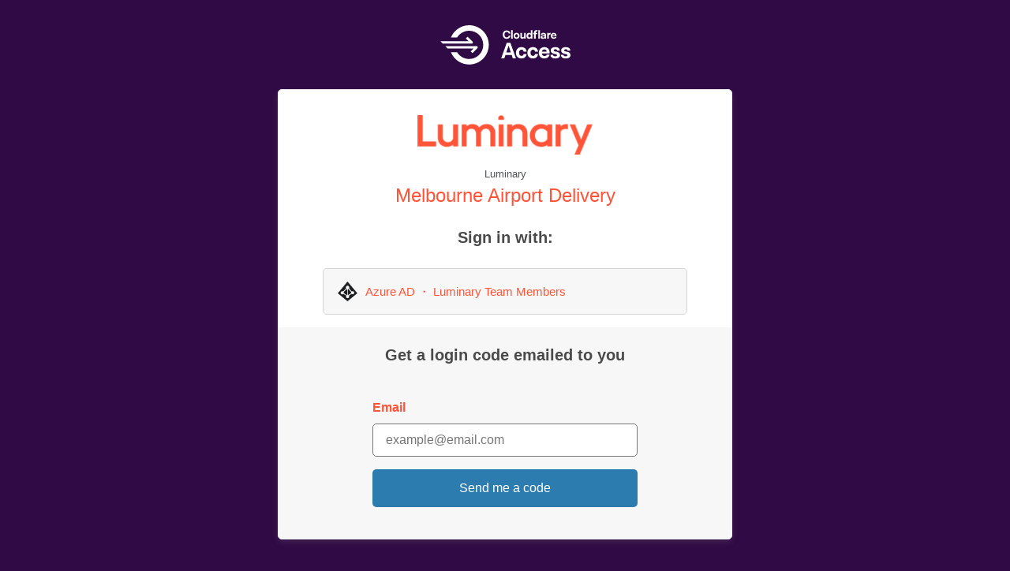

--- FILE ---
content_type: text/html
request_url: https://luminarydigital.cloudflareaccess.com/cdn-cgi/access/login/melair-dev.luminary.delivery?kid=9929a055b4930c2a73da165ba034f1412295b55971f04685b6467c18c3dca8a0&meta=eyJ0eXAiOiJKV1QiLCJhbGciOiJSUzI1NiIsImtpZCI6Ijg2MjU0ZmM4ZjVlZTVjZGE3ZDI0ZjY0MDY2ZmNmYjNiYzc4ZWM0OTRkOWEwOWI1N2I5ZWY2MTc3ZTQ0M2VhOGUifQ.eyJ0eXBlIjoibWV0YSIsImF1ZCI6Ijk5MjlhMDU1YjQ5MzBjMmE3M2RhMTY1YmEwMzRmMTQxMjI5NWI1NTk3MWYwNDY4NWI2NDY3YzE4YzNkY2E4YTAiLCJob3N0bmFtZSI6Im1lbGFpci1kZXYubHVtaW5hcnkuZGVsaXZlcnkiLCJyZWRpcmVjdF91cmwiOiIvY29ycG9yYXRlL2p1bHktcGFzc2VuZ2VyLXBlcmZvcm1hbmNlLTIwMTkiLCJzZXJ2aWNlX3Rva2VuX3N0YXR1cyI6ZmFsc2UsImlzX3dhcnAiOmZhbHNlLCJpc19nYXRld2F5IjpmYWxzZSwiZXhwIjoxNzY1ODI2NzI2LCJuYmYiOjE3NjU4MjY0MjYsImlhdCI6MTc2NTgyNjQyNiwiYXV0aF9zdGF0dXMiOiJOT05FIiwibXRsc19hdXRoIjp7ImNlcnRfaXNzdWVyX2RuIjoiIiwiY2VydF9zZXJpYWwiOiIiLCJjZXJ0X2lzc3Vlcl9za2kiOiIiLCJjZXJ0X3ByZXNlbnRlZCI6ZmFsc2UsImNvbW1vbl9uYW1lIjoiIiwiYXV0aF9zdGF0dXMiOiJOT05FIn0sInJlYWxfY291bnRyeSI6IlVTIiwiYXBwX3Nlc3Npb25faGFzaCI6ImM0ODYyOTEyM2UwYjczNjA1YTRlMmI0YTRjMWEyMTUyNTZjNGFmMzhhZmExMDE3NGQzNTg2MDZiM2RlNWQ1NzcifQ.QNCR6l1MNsyWwq3ROxOk-8Souo9_N619_95u8VxCJJUecTHnr2NlPQSSXDh0nM8roI0YduizRqZbf8iFvyGIp8ei14BVRPZzQUoHJcWpyani-vypcFGQ1jhrq96zh1FmLn3q7frPLDe_eayxlr-pt8g0V8D50k_uJE0Yfma4rRzC1SdARVkmX9wupHdJAqB96yKCeSKmeICoH9WGJWwKtQhXPLf1CCgQ8Ekmqn2bbNwzpuF1Bf8aXODtqV3D_JobKJJmYvfw2RoYEslY9SawjrWoAoa5mlwBfwIN1jFfmdhuCNzmlbP0bYVJrHDs6VeDdQJK3Rr9s11fgSkPa_zMbA&redirect_url=%2Fcorporate%2Fjuly-passenger-performance-2019
body_size: 12581
content:
<!DOCTYPE html>
<html>
  <head>
    <title>Sign in ・ Cloudflare Access</title>
    <meta charset="utf-8" />
    <meta name="robots" content="noindex" />
    <meta name="viewport" content="initial-scale=1, maximum-scale=1, user-scalable=no, width=device-width" />
    <article id="data"
      data-auto-redirect-to-identity="false"
      data-auto-redirect-url=""
      data-message="">
    </article>
    <style>*{-webkit-box-sizing:inherit;box-sizing:inherit}body,html{min-height:100vh}html{background:#f7f7f8;text-align:center;text-rendering:optimizeLegibility;font-family:-apple-system,BlinkMacSystemFont,"Segoe UI",Helvetica,Arial,sans-serif,"Apple Color Emoji","Segoe UI Emoji","Segoe UI Symbol";line-height:1.5;word-wrap:break-word;-webkit-box-sizing:border-box;box-sizing:border-box;background:#300A44;color:#FF5438}.Content,body{display:-webkit-box;display:-ms-flexbox;display:flex;-webkit-box-orient:vertical;-webkit-box-direction:normal;-ms-flex-direction:column;flex-direction:column}body{padding:32px 8px;margin:0}.Content{-webkit-box-pack:center;-ms-flex-pack:center;justify-content:center;-webkit-box-align:center;-ms-flex-align:center;align-items:center;margin:32px;-webkit-box-flex:1;-ms-flex-positive:1;flex-grow:1}@media screen and (max-width:768px){.Content{padding:0;margin:32px 0}}.AuthBox{max-width:100%;background:#fff;border:1px solid #eaebeb;-webkit-box-shadow:0 4px 8px rgba(146,151,155,.15);box-shadow:0 4px 8px rgba(146,151,155,.15);padding-top:2em;width:36em}.base_AccessLogo{margin-bottom:1em}.base_TeamsLogo{padding-top:1em;padding-bottom:2em}@media only screen and (max-width:420px) and (pointer:coarse){.base_AccessLogo{margin-top:1em}.base_TeamsLogo{padding:1em 0}}.Content{margin-top:8px}.AuthBox{border-radius:5px;margin-top:0;margin-bottom:0}.AuthBox .AuthBox-error-box-footer{border-radius:5px 0 .5em .5em;background:rgba(0,0,0,.03);border-top:1px solid rgba(0,0,0,.15)}.AuthBox .AuthBoxRow--name{font-size:15px;white-space:nowrap;overflow:hidden;text-overflow:ellipsis;display:block}.AuthBox-RequestCode{border-bottom-left-radius:5px;border-bottom-right-radius:5px;padding-bottom:2.5em}.AuthBox-RequestCode__idpsExist{background:#f7f7f8}.AuthBox-error-box-footer{border:0;border-radius:5px;margin-bottom:2rem}.ErrorBlock,.ErrorBlock-icon{display:-webkit-box;display:-ms-flexbox;display:flex}.ErrorBlock-icon{width:2.25em;height:2.25em;margin-right:1.25em}.ErrorBlock-icon>svg{display:block;height:100%;width:100%}.ErrorBlock-body{-webkit-box-flex:1;-ms-flex:1;flex:1}.ErrorBlock-header-text{font-size:1.4em;margin-bottom:.5em}.JSONBlock{display:block;font-size:.9em;margin:0;padding:1.5em;font-family:Monaco,"Bitstream Vera Sans Mono","Lucida Console",Terminal,monospace;overflow-x:scroll;-webkit-overflow-scrolling:touch;color:rgba(0,0,0,.6)}.AuthBox-text{color:#4a4a4a;font-size:1.25em;font-weight:600;padding-top:1em;margin-bottom:24px}.AuthServiceLogin .AuthServiceLogin-row{padding-bottom:1em}.AuthFormLogin-row{text-align:left;margin:auto;max-width:22em;padding:1em 8px 0}.Footer-text,.Header-text{padding:3em 1em 1em;font-size:12px;line-height:18px}.Footer-text{padding:1em}.Footer-text span{white-space:pre-line}label{display:block;font-weight:600;margin-bottom:.5em}.Button{position:relative;-webkit-user-select:none;-moz-user-select:none;-ms-user-select:none;user-select:none;-webkit-appearance:none;-moz-appearance:none;appearance:none;display:inline-block;cursor:pointer;text-decoration:none;font:inherit;color:#fff;background:#333;padding:.5em 0;border:0;margin:0;border-radius:5px}.Button.Button-uses-org-theme-accent-color{background-color:#2c7cb0;padding:0 8px;width:100%}.Button:hover{-webkit-box-shadow:inset 0 0 0 999em rgba(255,255,255,.2);box-shadow:inset 0 0 0 999em rgba(255,255,255,.2)}.Button.Button-is-juicy{border-radius:5px;padding-top:.75em;padding-bottom:.75em;max-width:14em;font-weight:300}.Button.Button-is-block{display:block;margin:auto}.Button.Button-is-auth{background-color:#f7f7f8;border:1px solid #d5d7d8;color:inherit;text-align:left;min-height:55px;margin:0 3.5em;display:-webkit-box;display:-ms-flexbox;display:flex;-webkit-box-align:center;-ms-flex-align:center;align-items:center;-ms-flex-wrap:inherit;flex-wrap:inherit;padding-left:.5em}.Button.Button-is-auth .Button-auth-service-icon{width:2.8em;height:auto;padding:.5em;color:#1d1f20;-webkit-box-align:center;-ms-flex-align:center;align-items:center;-webkit-box-pack:center;-ms-flex-pack:center;justify-content:center}.Button.Button-is-auth .Button-auth-service-icon>svg{fill:currentColor;display:block;min-width:25px;width:25px;height:25px}.Button.Button-uses-org-theme-accent-color{margin:0;max-width:unset}.AuthBox-messages{max-width:36em}.Button.Button-is-auth .Button-auth-service-icon,.Message,.RayID{display:-webkit-box;display:-ms-flexbox;display:flex}.Message{-webkit-box-align:center;-ms-flex-align:center;align-items:center;font-size:.9em;overflow:hidden;margin-bottom:1em;border-radius:5px;padding:.5em 1em;text-align:left}.Message svg{height:1em;width:1em;margin-right:.5em}.Message.Message-is-warning{background:#fcf0f2;color:#711423;border:1px solid #f3bac3}.Message.Message-is-success{background:#a6eac9;color:#1c422b;border:1px solid #b0ddc2}.RayID{padding:0;text-align:center;background:#dfbd9f}.RayID.RayID-Title,.RayID.RayID-Value{-webkit-box-flex:0;-ms-flex:0 0 auto;flex:0 0 auto;padding:1em;display:inline-block}.RayID.RayID-Value{background:#e7c9af;-webkit-box-flex:1;-ms-flex:1 1 auto;flex:1 1 auto;font-family:Monaco,"Bitstream Vera Sans Mono","Lucida Console",Terminal,monospace}.StandardInput{position:relative;-webkit-user-select:auto;-moz-user-select:auto;-ms-user-select:auto;user-select:auto;-webkit-appearance:none;-moz-appearance:none;appearance:none;display:inline-block;text-align:left;font:inherit;color:"#333333";padding:.5em 1em;border:1px solid #cacaca;margin:0;border-radius:5px}.StandardInput:focus{outline:0;border-color:#777}.StandardInput.StandardInput-is-block{display:block;font-size:1em;width:100%}.StandardInput.StandardInput-is-code{font-family:Monaco,"Bitstream Vera Sans Mono","Lucida Console",Terminal,monospace}.StandardInput.StandardInput-is-entry-code{font-size:20px}.StandardInput:-moz-placeholder,.StandardInput::-webkit-input-placeholder{font-family:inherit}.OrgAvatarLink{display:block;text-decoration:none;color:inherit}.OrgAvatarLink-logo img{margin-bottom:.5em}.App-name,.OrgAvatarLink-title{text-align:center;font-weight:200}.OrgAvatarLink-title{color:#4e5255;font-size:.8em}.App-name{font-size:1.5em}@media screen and (max-width:650px){.Button.Button-is-auth{margin:0 8px}.AuthFormLogin .AuthFormLogin-row{width:auto}.Content{margin:8px 0}}</style>

    <!-- URL polyfill for IE11 -->
    <script>!function(e){"use strict";function t(t){return!!t&&("Symbol"in e&&"iterator"in e.Symbol&&"function"==typeof t[Symbol.iterator]||!!Array.isArray(t))}function n(e){return"from"in Array?Array.from(e):Array.prototype.slice.call(e)}!function(){var r,a=e.URL;try{if(a){if("searchParams"in(r=new e.URL("http://example.com")))return;"href"in r||(r=void 0)}}catch(e){}function i(e){var t="",n=!0;return e.forEach(function(e){var r=encodeURIComponent(e.name),a=encodeURIComponent(e.value);n||(t+="&"),t+=r+"="+a,n=!1}),t.replace(/%20/g,"+")}function o(e,t){var n=e.split("&");t&&-1===n[0].indexOf("=")&&(n[0]="="+n[0]);var r=[];n.forEach(function(e){if(0!==e.length){var t=e.indexOf("=");if(-1!==t)var n=e.substring(0,t),a=e.substring(t+1);else n=e,a="";n=n.replace(/\+/g," "),a=a.replace(/\+/g," "),r.push({name:n,value:a})}});var a=[];return r.forEach(function(e){a.push({name:decodeURIComponent(e.name),value:decodeURIComponent(e.value)})}),a}function u(e){var r=this;this._list=[],null==e||(e instanceof u?this._list=o(String(e)):"object"==typeof e&&t(e)?n(e).forEach(function(e){if(!t(e))throw TypeError();var a=n(e);if(2!==a.length)throw TypeError();r._list.push({name:String(a[0]),value:String(a[1])})}):"object"==typeof e&&e?Object.keys(e).forEach(function(t){r._list.push({name:String(t),value:String(e[t])})}):("?"===(e=String(e)).substring(0,1)&&(e=e.substring(1)),this._list=o(e))),this._url_object=null,this._setList=function(e){a||(r._list=e)};var a=!1;this._update_steps=function(){a||(a=!0,r._url_object&&("about:"===r._url_object.protocol&&-1!==r._url_object.pathname.indexOf("?")&&(r._url_object.pathname=r._url_object.pathname.split("?")[0]),r._url_object.search=i(r._list),a=!1))}}function l(e,t){var n=0;this.next=function(){if(n>=e.length)return{done:!0,value:void 0};var r=e[n++];return{done:!1,value:"key"===t?r.name:"value"===t?r.value:[r.name,r.value]}}}function c(t,n){if(!(this instanceof e.URL))throw new TypeError("Failed to construct 'URL': Please use the 'new' operator.");n&&(t=function(){if(r)return new a(t,n).href;var e;try{var i;if("[object OperaMini]"===Object.prototype.toString.call(window.operamini)?((e=document.createElement("iframe")).style.display="none",document.documentElement.appendChild(e),i=e.contentWindow.document):document.implementation&&document.implementation.createHTMLDocument?i=document.implementation.createHTMLDocument(""):document.implementation&&document.implementation.createDocument?((i=document.implementation.createDocument("http://www.w3.org/1999/xhtml","html",null)).documentElement.appendChild(i.createElement("head")),i.documentElement.appendChild(i.createElement("body"))):window.ActiveXObject&&((i=new window.ActiveXObject("htmlfile")).write("<head></head><body></body>"),i.close()),!i)throw Error("base not supported");var o=i.createElement("base");o.href=n,i.getElementsByTagName("head")[0].appendChild(o);var u=i.createElement("a");return u.href=t,u.href}finally{e&&e.parentNode.removeChild(e)}}());var i=function(e){if(r)return new a(e);var t=document.createElement("a");return t.href=e,t}(t||""),l=function(){if(!("defineProperties"in Object))return!1;try{var e={};return Object.defineProperties(e,{prop:{get:function(){return!0}}}),e.prop}catch(e){return!1}}()?this:document.createElement("a"),c=new u(i.search?i.search.substring(1):null);function s(){var e=i.href.replace(/#$|\?$|\?(?=#)/g,"");i.href!==e&&(i.href=e)}function f(){c._setList(i.search?o(i.search.substring(1)):[]),c._update_steps()}return c._url_object=l,Object.defineProperties(l,{href:{get:function(){return i.href},set:function(e){i.href=e,s(),f()},enumerable:!0,configurable:!0},origin:{get:function(){return"origin"in i?i.origin:this.protocol+"//"+this.host},enumerable:!0,configurable:!0},protocol:{get:function(){return i.protocol},set:function(e){i.protocol=e},enumerable:!0,configurable:!0},username:{get:function(){return i.username},set:function(e){i.username=e},enumerable:!0,configurable:!0},password:{get:function(){return i.password},set:function(e){i.password=e},enumerable:!0,configurable:!0},host:{get:function(){var e={"http:":/:80$/,"https:":/:443$/,"ftp:":/:21$/}[i.protocol];return e?i.host.replace(e,""):i.host},set:function(e){i.host=e},enumerable:!0,configurable:!0},hostname:{get:function(){return i.hostname},set:function(e){i.hostname=e},enumerable:!0,configurable:!0},port:{get:function(){return i.port},set:function(e){i.port=e},enumerable:!0,configurable:!0},pathname:{get:function(){return"/"!==i.pathname.charAt(0)?"/"+i.pathname:i.pathname},set:function(e){i.pathname=e},enumerable:!0,configurable:!0},search:{get:function(){return i.search},set:function(e){i.search!==e&&(i.search=e,s(),f())},enumerable:!0,configurable:!0},searchParams:{get:function(){return c},enumerable:!0,configurable:!0},hash:{get:function(){return i.hash},set:function(e){i.hash=e,s()},enumerable:!0,configurable:!0},toString:{value:function(){return i.toString()},enumerable:!1,configurable:!0},valueOf:{value:function(){return i.valueOf()},enumerable:!1,configurable:!0}}),l}if(Object.defineProperties(u.prototype,{append:{value:function(e,t){this._list.push({name:e,value:t}),this._update_steps()},writable:!0,enumerable:!0,configurable:!0},delete:{value:function(e){for(var t=0;t<this._list.length;)this._list[t].name===e?this._list.splice(t,1):++t;this._update_steps()},writable:!0,enumerable:!0,configurable:!0},get:{value:function(e){for(var t=0;t<this._list.length;++t)if(this._list[t].name===e)return this._list[t].value;return null},writable:!0,enumerable:!0,configurable:!0},getAll:{value:function(e){for(var t=[],n=0;n<this._list.length;++n)this._list[n].name===e&&t.push(this._list[n].value);return t},writable:!0,enumerable:!0,configurable:!0},has:{value:function(e){for(var t=0;t<this._list.length;++t)if(this._list[t].name===e)return!0;return!1},writable:!0,enumerable:!0,configurable:!0},set:{value:function(e,t){for(var n=!1,r=0;r<this._list.length;)this._list[r].name===e?n?this._list.splice(r,1):(this._list[r].value=t,n=!0,++r):++r;n||this._list.push({name:e,value:t}),this._update_steps()},writable:!0,enumerable:!0,configurable:!0},entries:{value:function(){return new l(this._list,"key+value")},writable:!0,enumerable:!0,configurable:!0},keys:{value:function(){return new l(this._list,"key")},writable:!0,enumerable:!0,configurable:!0},values:{value:function(){return new l(this._list,"value")},writable:!0,enumerable:!0,configurable:!0},forEach:{value:function(e){var t=arguments.length>1?arguments[1]:void 0;this._list.forEach(function(n,r){e.call(t,n.value,n.name)})},writable:!0,enumerable:!0,configurable:!0},toString:{value:function(){return i(this._list)},writable:!0,enumerable:!1,configurable:!0}}),"Symbol"in e&&"iterator"in e.Symbol&&(Object.defineProperty(u.prototype,e.Symbol.iterator,{value:u.prototype.entries,writable:!0,enumerable:!0,configurable:!0}),Object.defineProperty(l.prototype,e.Symbol.iterator,{value:function(){return this},writable:!0,enumerable:!0,configurable:!0})),a)for(var s in a)a.hasOwnProperty(s)&&"function"==typeof a[s]&&(c[s]=a[s]);e.URL=c,e.URLSearchParams=u}(),function(){if("1"!==new e.URLSearchParams([["a",1]]).get("a")||"1"!==new e.URLSearchParams({a:1}).get("a")){var r=e.URLSearchParams;e.URLSearchParams=function(e){if(e&&"object"==typeof e&&t(e)){var a=new r;return n(e).forEach(function(e){if(!t(e))throw TypeError();var r=n(e);if(2!==r.length)throw TypeError();a.append(r[0],r[1])}),a}return e&&"object"==typeof e?(a=new r,Object.keys(e).forEach(function(t){a.set(t,e[t])}),a):new r(e)}}}()}(self);</script>
    <script>"use strict";var get=function(t){return Array.prototype.slice.call(document.querySelectorAll(t))},addFragmentToURLState=function(t){if(!t)return t;var e=new URL(t);if(e&&""!==fragment&&fragment.length<100){var a=window.btoa(JSON.stringify({fragment:"#"===fragment[0]?fragment:"#".concat(fragment)})),r=e.searchParams.get("state"),n=e.searchParams.get("RelayState");r?e.searchParams.set("state","".concat(r,".").concat(a)):n&&e.searchParams.set("RelayState","".concat(n,".").concat(a))}return e.toString()},fragment=window.location.hash||"",article=document.querySelector("#data"),dset=article.dataset,autoRedirectToIdentity="true"===dset.autoRedirectToIdentity,autoRedirectURL=addFragmentToURLState(dset.autoRedirectUrl),message=dset.message;autoRedirectURL&&autoRedirectToIdentity&&(message||(window.location=autoRedirectURL));</script>
  </head>

  <body>
    <div class="base_AccessLogo">
        <svg width="165" height="50" fill="none" xmlns="http://www.w3.org/2000/svg" src="../images/access_logo_light.svg"><path d="M21.292 15.556h-7.816C17.168 6.435 26.111 0 36.556 0c13.747 0 24.89 11.143 24.89 24.89 0 13.746-11.143 24.89-24.89 24.89-10.445 0-19.388-6.436-23.08-15.557h7.816c3.145 5.132 8.805 8.556 15.265 8.556 9.88 0 17.889-8.009 17.889-17.89C54.446 15.01 46.436 7 36.556 7c-6.46 0-12.12 3.424-15.264 8.556zm-11.958 14l-3.112-3.11H45.89c1.386 0 2.08 1.674 1.1 2.655l-6.222 6.222-2.2-2.2 3.567-3.567H9.334zM32.346 16.66l2.2-2.2 6.222 6.223c.98.98.286 2.655-1.1 2.655H3.11L0 20.226h35.913l-3.567-3.567zM84.109 15.383c1.699 0 2.411-.97 2.578-2.123h2.063c-.243 2.214-1.654 3.943-4.702 3.943-2.851 0-4.884-2.078-4.884-5.309 0-3.185 2.063-5.293 4.884-5.293 3.003 0 4.474 1.698 4.702 3.959h-2.063c-.182-1.153-.925-2.14-2.593-2.14-1.593 0-2.821 1.335-2.806 3.49 0 2.183 1.213 3.473 2.82 3.473zm5.612 1.729V6.343h2.078v10.769H89.72zm6.917-7.507c2.305 0 3.822 1.531 3.822 3.76 0 2.23-1.517 3.823-3.822 3.823-2.276 0-3.808-1.517-3.808-3.746 0-2.245 1.532-3.837 3.808-3.837zm0 1.713c-1.032 0-1.715.834-1.715 2.093 0 1.23.683 2.063 1.715 2.063 1.061 0 1.713-.834 1.713-2.063 0-1.26-.652-2.093-1.713-2.093zm9.494-1.638h2.078v7.432h-2.002l-.061-1.092c-.425.698-1.153 1.168-2.184 1.168-1.699 0-2.563-1.198-2.563-2.73V9.68h2.092v4.292c0 .865.441 1.41 1.275 1.41.773 0 1.365-.621 1.365-1.546V9.68zm8.631-3.337h2.077v10.769h-2.017l-.046-1.077c-.439.668-1.197 1.153-2.305 1.153-1.881 0-3.246-1.365-3.246-3.7 0-2.276 1.29-3.883 3.353-3.883 1.092 0 1.774.439 2.184 1.09V6.344zm-1.775 9.1c1.152 0 1.775-.97 1.775-1.804v-.47c0-.895-.653-1.82-1.76-1.82-.986 0-1.668.818-1.668 2.078 0 1.228.652 2.017 1.653 2.017zm5.824-6.37c0-1.714 1.213-2.927 3.124-2.927.413.003.825.05 1.229.137l-.076 1.743c-.182-.075-.516-.136-.834-.136-.925 0-1.365.5-1.365 1.259v.531h2.154v1.653h-2.155v5.779h-2.076v-5.78h-1.063V9.68h1.062v-.607zm5.369-2.73h2.078v10.769h-2.078V6.343zm6.553 3.262c2.229 0 3.352 1.197 3.352 3.108v4.399h-1.926l-.046-1.016c-.288.47-.986 1.092-2.427 1.092-1.608 0-2.472-.804-2.472-2.048 0-1.804 1.851-2.336 3.867-2.336h.987v-.257c0-.835-.471-1.365-1.396-1.365-.788 0-1.304.379-1.38 1.03h-1.881c.137-1.652 1.426-2.608 3.321-2.608h.001zm-.41 6.081c1.092 0 1.745-.683 1.745-1.274v-.47h-1.078c-1.152 0-1.759.303-1.759.97 0 .47.364.774 1.092.774zm9.055-6.082c.167 0 .379.015.47.061l-.015 2.033c-.121-.046-.228-.077-.515-.077-.941 0-1.699.591-1.821 1.654v3.837h-2.078V9.68h2.002l.046 1.213c.349-.758.94-1.29 1.911-1.29zm7.887 3.853v.394h-5.232c.151 1.137.819 1.714 1.789 1.714 1.002 0 1.366-.516 1.487-.91h1.926c-.243 1.289-1.274 2.532-3.519 2.532-2.26 0-3.685-1.562-3.685-3.776 0-2.245 1.562-3.807 3.715-3.807 2.261 0 3.519 1.578 3.519 3.853zm-3.503-2.305c-.835 0-1.501.47-1.699 1.5h3.261c-.136-1.06-.713-1.5-1.562-1.5zM91.91 42l-1.41-4.287h-7.972L81.118 42h-3.972l7.05-19.742h4.634L95.88 42h-3.97zm-8.318-7.424h5.842l-2.906-8.806-2.936 8.806zm19.189 7.569c-4.232 0-6.936-2.964-6.936-7.166 0-4.26 2.907-7.223 6.992-7.223 4.203 0 6.217 2.532 6.563 5.669h-3.799c-.23-1.353-1.007-2.417-2.648-2.417-1.841 0-3.136 1.38-3.136 3.97 0 2.533 1.236 3.915 3.108 3.915 1.726 0 2.446-1.036 2.675-2.36h3.8c-.374 3.08-2.418 5.612-6.619 5.612zm14.496 0c-4.23 0-6.935-2.964-6.935-7.166 0-4.26 2.906-7.223 6.994-7.223 4.201 0 6.216 2.532 6.561 5.669h-3.799c-.231-1.353-1.007-2.417-2.648-2.417-1.841 0-3.136 1.38-3.136 3.97 0 2.533 1.237 3.915 3.107 3.915 1.727 0 2.446-1.036 2.677-2.36h3.799c-.375 3.08-2.417 5.612-6.619 5.612h-.001zm21.289-7.08v.748h-9.928c.288 2.159 1.554 3.252 3.396 3.252 1.899 0 2.59-.978 2.82-1.726h3.656c-.462 2.446-2.418 4.806-6.678 4.806-4.288 0-6.992-2.964-6.992-7.166 0-4.26 2.963-7.223 7.05-7.223 4.288 0 6.676 2.992 6.676 7.31zm-6.647-4.374c-1.583 0-2.849.892-3.224 2.849h6.188c-.259-2.014-1.353-2.85-2.964-2.85zm19.85 7.31c.029 2.619-2.36 4.144-6.13 4.144-3.971 0-5.986-1.612-6.015-4.547l3.367.029c.087 1.15.864 1.784 2.59 1.784 1.67 0 2.389-.49 2.36-1.295 0-2.648-8.029-.49-8.029-6.188 0-2.59 2.302-4.172 6.015-4.172 3.597 0 5.612 1.669 5.64 4.46h-3.424c-.087-1.151-.864-1.727-2.245-1.727-1.496 0-2.158.518-2.158 1.324 0 2.59 8.029.317 8.029 6.188zm13.23 0c.03 2.619-2.359 4.144-6.129 4.144-3.971 0-5.986-1.612-6.015-4.547l3.367.029c.086 1.15.864 1.784 2.591 1.784 1.669 0 2.387-.49 2.359-1.295 0-2.648-8.029-.49-8.029-6.188 0-2.59 2.302-4.172 6.015-4.172 3.597 0 5.612 1.669 5.641 4.46h-3.425c-.086-1.151-.863-1.727-2.245-1.727-1.496 0-2.158.518-2.158 1.324 0 2.59 8.029.317 8.029 6.188h-.001z" fill="#fff"/></svg>
    </div>
    <div class="Content">

      <div class="AuthBox">
        <div class="AuthBox-body">
          <a class="OrgAvatarLink" href=''>
            <div class="OrgAvatarLink-logo">
              <img height=50 src="https:&#x2F;&#x2F;sharedimages-us.affinitylivefiles.com&#x2F;luminary&#x2F;email&#x2F;email_logo.gif" style="display:none;" onload="this.style.display=''"></img>
            </div>
            <div class="OrgAvatarLink-title">
              Luminary 
            </div>
          </a>
          <div class="AuthBox-App">
            <div class="App-name">
              Melbourne Airport Delivery
            </div>

          </div>
          <div class="AuthBox-Normal">
              <div class="AuthBox-text">
                Sign in with:
              </div>
              <div class="AuthServiceLogin">
                  <div class="AuthServiceLogin-row AuthServiceLogin-row-is-only">
                    <a class=" Button Button-is-block Button-is-auth js-idp" data-idp="Azure AD" title="Azure AD ・ Luminary Team Members"
                       href="https:&#x2F;&#x2F;login.microsoftonline.com&#x2F;459c40a8-3cbf-433b-9fc8-280842a03d3a&#x2F;oauth2&#x2F;authorize?client_id&#x3D;737a2b53-d3d3-4675-b952-1cf523bb17d2&amp;redirect_uri&#x3D;https%3A%2F%2Fluminarydigital.cloudflareaccess.com%2Fcdn-cgi%2Faccess%2Fcallback&amp;resource&#x3D;https%3A%2F%2Fgraph.microsoft.com&amp;response_type&#x3D;code&amp;scope&#x3D;openid&amp;state&#x3D;3bcf5e0beca48d1b097f668da1f69c9f831d5f36e441ac6811de6b9ea97d1fee.[base64]%253D%253D" accesskey="1" id="idp1">
                      <div class="Button-auth-service-icon"><svg viewBox="0 0 509 513"><path d="M219.258875 179.675464l-83.313459 77.289468C130.173729 253.799848 123.547053 252 116.5 252 94.1324676 252 76 270.132468 76 292.5S94.1324676 333 116.5 333c10.522154 0 20.107107-4.012639 27.308107-10.591167l80.099337 42.550708C217.735673 372.067464 214 381.347475 214 391.5c0 22.367532 18.132468 40.5 40.5 40.5s40.5-18.132468 40.5-40.5c0-8.129688-2.395347-15.699912-6.518773-22.043404l68.977541-49.727907C364.817413 327.297808 375.109579 332 386.5 332c22.367532 0 40.5-18.132468 40.5-40.5S408.867532 251 386.5 251c-9.203509 0-17.689998 3.069924-24.491325 8.241628l-68.902014-84.59562C296.85585 168.124206 299 160.5625 299 152.5c0-24.576671-19.923329-44.5-44.5-44.5S210 127.923329 210 152.5c0 10.232492 3.453652 19.658341 9.258875 27.175464zm127.783006 120.991705l-81.132967 51.961992c-1.539629-.451156-3.117281-.813324-4.727012-1.080556l.643269-146.279099 15.930599-12.090535 71.001058 83.60425C346.97687 281.3448 346 286.30832 346 291.5c0 3.152842.360268 6.221539 1.041881 9.167169zM151.682214 272.42455l83.548268-77.278313 7.325879 9.598965v148.044692c-1.29346.398622-2.559276.86029-3.793859 1.381418l-83.128876-51.20125C156.524894 299.630304 157 296.120635 157 292.5c0-7.304877-1.933956-14.158054-5.317786-20.07545zM0 304.212221L253.326117 0l254.797108 304.212221-254.797108 208.147646L0 304.212221z"/></svg></div>
                      <div class="AuthBoxRow--name">Azure AD ・ Luminary Team Members</div>
                    </a>
                  </div>
              </div>
              <div class="AuthBox-RequestCode AuthBox-RequestCode__idpsExist">
                <div class="AuthBox-text">Get a login code emailed to you</div>
                <form class="AuthFormLogin" action='https:&#x2F;&#x2F;luminarydigital.cloudflareaccess.com&#x2F;cdn-cgi&#x2F;access&#x2F;verify-code&#x2F;melair-dev.luminary.delivery?kid&#x3D;9929a055b4930c2a73da165ba034f1412295b55971f04685b6467c18c3dca8a0&amp;meta&#x3D;eyJ0eXAiOiJKV1QiLCJhbGciOiJSUzI1NiIsImtpZCI6Ijg2MjU0ZmM4ZjVlZTVjZGE3ZDI0ZjY0MDY2ZmNmYjNiYzc4ZWM0OTRkOWEwOWI1N2I5ZWY2MTc3ZTQ0M2VhOGUifQ.[base64].[base64]&amp;redirect_url&#x3D;%2Fcorporate%2Fjuly-passenger-performance-2019' method="post" id="totp-form">
                  <div class="AuthFormLogin-row">
                    <label>Email</label>
                    <input class="StandardInput StandardInput-is-block EmailInput" type="email" required
                           placeholder="example@email.com" spellcheck="false" autocomplete="off" autocapitalize="none"
                           autofocus name="email">
                    <input hidden type="text" name="client_id" value=''>
                    <input hidden type="text" name="connector_id" value=''>
                    <input hidden type="text" name="connector_type" value=''>
                    <input hidden type="text" name="redirect_url" value=''>
                  </div>
                  <div class="AuthFormLogin-row">
                    <button type="submit" form="totp-form" class="Button Button-is-block Button-is-juicy Button-uses-org-theme-accent-color">
                      Send me a code
                    </button>
                  </div>
                </form>
              </div>

          </div>
        </div>
      </div>
    </div>
    <div class="base_TeamsLogo">
        <svg width="275" height="32" fill="none" xmlns="http://www.w3.org/2000/svg" src="../images/zt_logo_white.svg"><g clip-path="url(#clip0_51_956)" fill="#fff"><path d="M45.4 13.343c-.382-2.173-2.103-3.416-4.318-3.416-2.97 0-5.061 2.279-5.061 6.375 0 4.168 2.102 6.375 5.053 6.375 2.17 0 3.907-1.198 4.325-3.324l3.316.016c-.507 3.466-3.368 6.259-7.686 6.259-4.787 0-8.316-3.466-8.316-9.326s3.573-9.325 8.316-9.325c4.026 0 7.127 2.338 7.686 6.374l-3.316-.008zM54.43 25.373h-3.21V7.216h3.21v18.157zM56.767 18.617c0-4.22 2.535-7.04 6.527-7.04 3.991 0 6.524 2.82 6.524 7.04 0 4.22-2.535 7.021-6.524 7.021s-6.527-2.811-6.527-7.02zm9.796 0c0-2.494-1.08-4.488-3.253-4.488-2.174 0-3.288 1.995-3.288 4.488 0 2.494 1.08 4.467 3.288 4.467 2.207 0 3.253-1.986 3.253-4.475v.008zM80.834 11.756h3.208v13.617h-3.111v-2.42h-.142c-.62 1.524-2.055 2.596-4.094 2.596-2.678 0-4.54-1.84-4.54-5.124v-8.671h3.208v8.172c0 1.729 1.03 2.82 2.572 2.82 1.42 0 2.89-1.028 2.89-3.104l.009-7.886zM86.407 18.58c0-4.538 2.473-7.002 5.62-7.002 2.402 0 3.403 1.445 3.892 2.43h.134V7.216h3.216v18.157h-3.153v-2.147h-.194c-.505.993-1.561 2.386-3.9 2.386-3.213 0-5.615-2.543-5.615-7.032zm9.707-.015c0-2.644-1.136-4.354-3.2-4.354-2.137 0-3.236 1.818-3.236 4.354 0 2.535 1.117 4.414 3.235 4.414 2.05 0 3.2-1.773 3.2-4.414zM109.223 14.237h-2.827v11.136h-3.211V14.237h-2.01v-2.48h2.01v-1.288c0-2.746 1.889-4.105 4.257-4.105a8 8 0 0 1 2.438.373l-.649 2.484a4.062 4.062 0 0 0-1.196-.195c-1.198 0-1.639.594-1.639 1.656v1.074h2.827v2.48zM114.576 25.373h-3.211V7.216h3.211v18.157zM116.859 21.552c0-3.069 2.528-3.857 5.169-4.14 2.402-.264 3.369-.303 3.369-1.225v-.053c0-1.337-.815-2.102-2.305-2.102-1.576 0-2.473.788-2.793 1.729l-2.996-.426c.71-2.483 2.907-3.76 5.781-3.76 2.599 0 5.531 1.083 5.531 4.68v9.115h-3.084V23.5h-.105c-.586 1.142-1.864 2.144-4 2.144-2.607.002-4.567-1.417-4.567-4.092zm8.545-1.05v-1.606c-.415.336-2.102.549-2.943.665-1.434.204-2.506.717-2.506 1.95 0 1.18.956 1.791 2.294 1.791 1.934-.013 3.155-1.298 3.155-2.814v.013zM131.467 11.756h3.111v2.268h.142a3.412 3.412 0 0 1 3.36-2.465c.386.001.771.031 1.151.09v2.953a6.074 6.074 0 0 0-1.487-.186c-1.766 0-3.069 1.221-3.069 2.95v8.007h-3.208V11.756zM139.841 18.643c0-4.204 2.544-7.065 6.446-7.065 3.35 0 6.222 2.102 6.222 6.879v.985h-9.486c.026 2.331 1.401 3.695 3.477 3.695 1.382 0 2.446-.602 2.89-1.755l2.998.338c-.567 2.366-2.748 3.918-5.923 3.918-4.115 0-6.624-2.722-6.624-6.995zm9.594-1.366c-.019-1.84-1.262-3.198-3.104-3.198-1.915 0-3.2 1.461-3.297 3.198h6.401zM161.474 23.323l9.31-13.348h-9.362v-2.76h13.438v2.05l-9.3 13.357h9.355v2.759h-13.441v-2.058zM176.628 18.643c0-4.204 2.546-7.065 6.446-7.065 3.35 0 6.222 2.102 6.222 6.879v.985h-9.494c.029 2.331 1.403 3.695 3.477 3.695 1.382 0 2.446-.602 2.89-1.755l2.998.338c-.567 2.366-2.748 3.918-5.922 3.918-4.108 0-6.617-2.722-6.617-6.995zm9.594-1.366c-.019-1.84-1.259-3.198-3.104-3.198-1.915 0-3.2 1.461-3.297 3.198h6.401zM191.259 11.756h3.114v2.268h.142a3.398 3.398 0 0 1 3.358-2.465c.386.002.772.031 1.154.09v2.953a6.115 6.115 0 0 0-1.49-.187c-1.764 0-3.067 1.222-3.067 2.951v8.007h-3.211V11.756zM199.26 18.617c0-4.22 2.536-7.04 6.525-7.04 3.989 0 6.524 2.82 6.524 7.04 0 4.22-2.535 7.021-6.524 7.021s-6.525-2.811-6.525-7.02zm9.796 0c0-2.494-1.082-4.488-3.253-4.488-2.17 0-3.29 1.995-3.29 4.488 0 2.494 1.083 4.467 3.29 4.467 2.208 0 3.253-1.986 3.253-4.475v.008zM217.064 7.216h14.484v2.759h-5.61v15.398h-3.264V9.975h-5.61v-2.76zM232.024 11.756h3.111v2.268h.142a3.412 3.412 0 0 1 3.361-2.465c.385.001.77.031 1.15.09v2.953a6.081 6.081 0 0 0-1.489-.186c-1.764 0-3.067 1.221-3.067 2.95v8.007h-3.208V11.756zM249.855 11.756h3.209v13.617h-3.112v-2.42h-.152c-.62 1.524-2.057 2.596-4.097 2.596-2.675 0-4.538-1.84-4.538-5.124v-8.671h3.209v8.172c0 1.729 1.03 2.82 2.572 2.82 1.419 0 2.891-1.028 2.891-3.104l.018-7.886zM263.448 15.674c-.247-.896-1.027-1.702-2.507-1.702-1.34 0-2.365.638-2.349 1.56 0 .789.539 1.267 1.924 1.577l2.323.496c2.569.56 3.82 1.748 3.828 3.68 0 2.58-2.412 4.343-5.815 4.343-3.342 0-5.445-1.482-5.841-3.981l3.127-.302c.276 1.224 1.232 1.863 2.704 1.863 1.526 0 2.535-.702 2.535-1.632 0-.77-.583-1.277-1.839-1.55l-2.323-.49c-2.628-.54-3.839-1.852-3.829-3.838 0-2.518 2.223-4.13 5.505-4.13 3.19 0 5.035 1.47 5.479 3.775l-2.922.331zM275.367 14.237h-2.685v7.04c0 1.295.646 1.576 1.453 1.576.317-.004.633-.047.941-.126l.541 2.51a6.44 6.44 0 0 1-1.889.317c-2.41.074-4.273-1.187-4.254-3.75v-7.57h-1.935v-2.48h1.935V8.49h3.208v3.264h2.685v2.483zM5.255 15.742c1.9-.107 2.665-.935 2.665-3.116V3.992a13.401 13.401 0 0 1-5.292 1.962L0 6.322v9.42h5.255zM7.92 20.446c0-2.286-.846-3.085-2.956-3.127H.113c.754 6.075 4.911 10.122 7.807 12.248v-9.12zM21.644 5.954a13.367 13.367 0 0 1-7.22-3.458L12.128 0 9.86 2.483c-.026.026-.15.153-.363.34v9.882c.019 2.12.789 2.93 2.66 3.037h6.43l-2.589-2.585 1.117-1.114 4.488 4.488-4.488 4.49-1.117-1.114 2.589-2.588H12.45c-2.086.042-2.935.823-2.954 3.048v10.248c.705.434 1.18.673 1.267.715l1.374.67 1.372-.67c.439-.215 10.773-5.381 10.773-15.974V6.33l-2.638-.376z"/></g><defs><clipPath id="clip0_51_956"><path fill="#fff" d="M0 0h275v32H0z"/></clipPath></defs></svg>
    </div>

    <script>"use strict";if(document.addEventListener("keyup",function(e){if("BODY"===e.target.nodeName&&e.key>=1&&e.key<=10){var t=document.getElementById("idp"+e.key);window.location=t.getAttribute("href")}},!1),""!==fragment&&fragment.length<100){var services=get(".js-idp")||[];services.map(function(e){return e.href=addFragmentToURLState(e.href),e})}</script>
  </body>

</html>